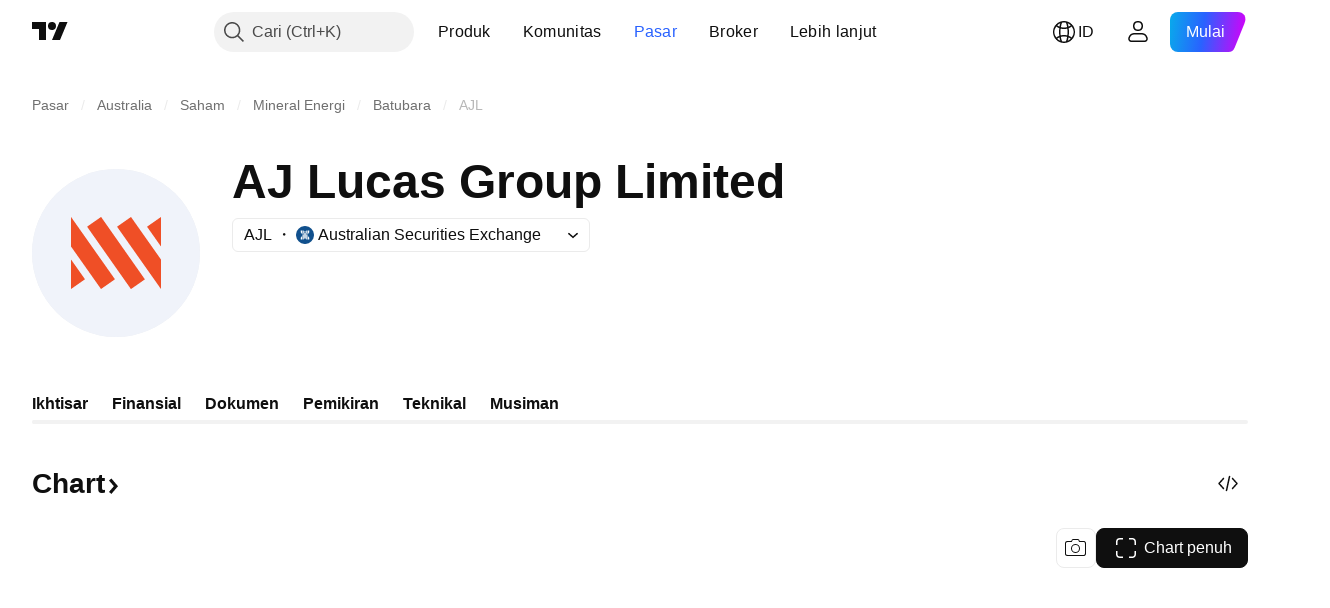

--- FILE ---
content_type: application/javascript; charset=utf-8
request_url: https://static.tradingview.com/static/bundles/id_ID.74401.efc5c79a46b8363e72af.js
body_size: 12947
content:
(self.webpackChunktradingview=self.webpackChunktradingview||[]).push([[74401,63173,87178,37117,8800,83477],{25450:e=>{e.exports={en:["Gamma"]}},148332:e=>{e.exports={en:["Delta"]}},21456:e=>{e.exports={en:["Rho"]}},37354:e=>{e.exports={en:["Theta"]}},260812:e=>{e.exports={en:["Vega"]}},797547:e=>{e.exports=["Ekuitas"]},136330:e=>{e.exports=["Tema"]},183699:e=>{e.exports=["Selanjutnya"]},586987:e=>{e.exports=["Bulan"]},549127:e=>{e.exports=["Tanggal pengumuman"]},380003:e=>{e.exports=["Jumlah transaksi"]},775195:e=>{e.exports=["Tanggal penawaran"]},26509:e=>{e.exports=["Harga penawaran"]},529923:e=>{e.exports=["Saham yang ditawarkan"]},490640:e=>{e.exports=["Rentang harga"]},280903:e=>{e.exports=["Pembelian"]},147094:e=>{e.exports=["Netral"]},71780:e=>{e.exports=["Penjualan"]},948826:e=>{e.exports=["Pembelian kuat"]},652042:e=>{e.exports=["Penjualan Kuat"]},783477:e=>{e.exports=Object.create(null),e.exports.Technicals_study=["Teknikal"],e.exports["*All Candlestick Patterns*_study"]=["*Seluruh Motif Candlestick*"],e.exports["24-hour Volume_study"]=["Volume 24 Jam"],e.exports["52 Week High/Low_study"]=["High/Low 52 Minggu"],e.exports.ASI_study={en:["ASI"]},e.exports["Abandoned Baby - Bearish_study"]={en:["Abandoned Baby - Bearish"]},e.exports["Abandoned Baby - Bullish_study"]={en:["Abandoned Baby - Bullish"]},e.exports["Accelerator Oscillator_study"]={en:["Accelerator Oscillator"]},e.exports["Accounts payable_study"]={en:["Accounts payable"]},e.exports["Accounts receivable - trade, net_study"]={en:["Accounts receivable - trade, net"]},e.exports["Accounts receivables, gross_study"]=["Piutang, bruto"],e.exports.Accruals_study={en:["Accruals"]},e.exports["Accrued payroll_study"]={en:["Accrued payroll"]},e.exports["Accumulated depreciation, total_study"]={en:["Accumulated depreciation, total"]},e.exports["Accumulation/Distribution_study"]=["Akumulasi/Distribusi"],e.exports["Accumulative Swing Index_study"]=["Indeks Swing Akumulatif / Accumulative Swing Index"],e.exports["Additional paid-in capital/Capital surplus_study"]={en:["Additional paid-in capital/Capital surplus"]},e.exports["Advance Decline Line_study"]=["Garis Kemajuan Kemunduran / Advance Decline Line"],e.exports["Advance Decline Ratio_study"]=["Rasio Kemajuan Kemunduran / Advance Decline Ratio"],e.exports["Advance/Decline Ratio (Bars)_study"]=["Rasio Kemajuan/Kemunduran / Advance/Decline Ratio (Bars)"],e.exports["Advance/Decline_study"]=["Kemajuan/Kemunduran / Advance/Decline"],e.exports["After tax other income/expense_study"]={en:["After tax other income/expense"]},e.exports["All Chart Patterns_study"]=["Seluruh Motif Chart"],e.exports["Altman Z-score_study"]={en:["Altman Z-score"]},e.exports["Amortization of deferred charges_study"]=["Amortisasi biaya tertangguh"],e.exports["Amortization of intangibles_study"]=["Amortisasi barang tak berwujud"],e.exports.Amortization_study=["Amortisasi / Amortization"],e.exports["Anchored Volume Profile_study"]=["Profil Volume Terjangkar"],
e.exports["Arnaud Legoux Moving Average_study"]=["Rata-Rata Pergerakan Arnaud Legoux / Arnaud Legoux Moving Average"],e.exports.Aroon_study={en:["Aroon"]},e.exports["Asset turnover_study"]={en:["Asset turnover"]},e.exports["Auto Anchored Volume Profile_study"]=["Profil Volume Terjangkar Otomatis"],e.exports["Auto Fib Extension_study"]=["Fibonacci Ekstension Otomatis"],e.exports["Auto Fib Retracement_study"]=["Fib Retracement Otomatis"],e.exports["Auto Pitchfork_study"]=["Pitchfork Otomatis"],e.exports["Auto Trendlines_study"]=["Garis Tren Otomatis"],e.exports["Average Daily Range_study"]=["Rata-rata Rentang Harian"],e.exports["Average Day Range_study"]=["Rata-Rata Rentang Harian"],e.exports["Average Directional Index_study"]=["Indeks Arah Rata-Rata / Average Directional Index"],e.exports["Average Price_study"]=["Harga Rata-Rata"],e.exports["Average True Range_study"]=["Rata-Rata Rentang Sebenarnya / Average True Range"],e.exports["Average basic shares outstanding_study"]={en:["Average basic shares outstanding"]},e.exports["Awesome Oscillator_study"]=["Osilator Awesome / Awesome Oscillator"],e.exports.BBTrend_study={en:["BBTrend"]},e.exports["Bad debt / Doubtful accounts_study"]=["Piutang macet / Piutang ragu-ragu"],e.exports["Balance of Power_study"]=["Keseimbangan dari Kekuatan / Balance of Power"],e.exports["BarUpDn Strategy_study"]=["Strategi BarUpDn"],e.exports["Basic EPS_study"]={en:["Basic EPS"]},e.exports["Basic earnings per share (Basic EPS)_study"]=["Perolehan dasar per saham / basic Earnings per share (Basic EPS)"],e.exports["Bearish Flag Chart Pattern_study"]=["Motif Chart Bendera / Flag Bearish"],e.exports["Bearish Pennant Chart Pattern_study"]=["Motif Chart Pennant/Panji Bearish"],e.exports["Beneish M-score_study"]={en:["Beneish M-score"]},e.exports["Bollinger BandWidth_study"]={en:["Bollinger BandWidth"]},e.exports["Bollinger Bands %b_study"]=["%b Bollinger Band"],e.exports["Bollinger Bands Strategy directed_study"]=["Strategi Ikat Bollinger terarahkan"],e.exports["Bollinger Bands Strategy_study"]=["Strategi Ikat Bollinger"],e.exports["Bollinger Bands_study"]=["Ikat Bollinger / Bollinger Bands"],e.exports["Bollinger Bars_study"]=["Bollinger Bar"],e.exports["Book value per share_study"]={en:["Book value per share"]},e.exports["Bull Bear Power_study"]=["Kekuatan Bull Bear"],e.exports["Bullish Flag Chart Pattern_study"]=["Motif Chart Bendera Bullish"],e.exports["Bullish Pennant Chart Pattern_study"]=["Motif Chart Bendera / Flag Bullish"],e.exports["Buyback yield %_study"]={en:["Buyback yield %"]},e.exports["COGS to revenue ratio_study"]={en:["COGS to revenue ratio"]},e.exports.CRSI_study={en:["CRSI"]},e.exports["CapEx per share_study"]=["CapEx per saham"],e.exports["Capital and operating lease obligations_study"]={en:["Capital and operating lease obligations"]},e.exports["Capital expenditures - fixed assets_study"]={en:["Capital expenditures - fixed assets"]},e.exports["Capital expenditures - other assets_study"]={en:["Capital expenditures - other assets"]},
e.exports["Capital expenditures_study"]=["Pengeluaran modal / Capital expenditures"],e.exports["Capitalized lease obligations_study"]={en:["Capitalized lease obligations"]},e.exports["Cash & equivalents_study"]={en:["Cash & equivalents"]},e.exports["Cash and short term investments_study"]={en:["Cash and short term investments"]},e.exports["Cash conversion cycle_study"]={en:["Cash conversion cycle"]},e.exports["Cash from financing activities_study"]=["Kas dari aktivitas pembiayaan"],e.exports["Cash from investing activities_study"]=["Kas dari aktivitas investasi"],e.exports["Cash from operating activities_study"]=["Kas dari aktivitas operasional"],e.exports["Cash per share_study"]=["Kas per saham"],e.exports["Cash to debt ratio_study"]={en:["Cash to debt ratio"]},e.exports["Chaikin Money Flow_study"]=["Arus Uang Chaikin / Chaikin Money Flow"],e.exports["Chaikin Oscillator_study"]=["Osilator Chaikin"],e.exports["Chaikin Volatility_study"]=["Volatilitas Chaikin"],e.exports["Chande Kroll Stop_study"]={en:["Chande Kroll Stop"]},e.exports["Chande Momentum Oscillator_study"]=["Osilator Momentum Chande"],e.exports["Change in accounts payable_study"]={en:["Change in accounts payable"]},e.exports["Change in accounts receivable_study"]={en:["Change in accounts receivable"]},e.exports["Change in accrued expenses_study"]={en:["Change in accrued expenses"]},e.exports["Change in inventories_study"]={en:["Change in inventories"]},e.exports["Change in other assets/liabilities_study"]={en:["Change in other assets/liabilities"]},e.exports["Change in taxes payable_study"]={en:["Change in taxes payable"]},e.exports["Changes in working capital_study"]=["Perubahan pada kapital berjalan"],e.exports.ChannelBreakOutStrategy_study=["StrategiBreakOutKanal"],e.exports["Chop Zone_study"]=["Zona Chop"],e.exports["Choppiness Index_study"]=["Indeks Choppiness / Choppiness Index"],e.exports["Commodity Channel Index_study"]=["Indeks Kanal Komoditas / Commodity Channel Index"],e.exports["Common dividends paid_study"]={en:["Common dividends paid"]},e.exports["Common equity, total_study"]={en:["Common equity, total"]},e.exports["Common stock par/Carrying value_study"]={en:["Common stock par/Carrying value"]},e.exports.Compare_study=["Bandingkan"],e.exports["Conditional Expressions_study"]=["Ekspresi Bersyarat"],e.exports["Connors RSI_study"]=["RSI Connors"],e.exports.ConnorsRSI_study={en:["ConnorsRSI"]},e.exports["Consecutive Up/Down Strategy_study"]=["Strategi Naik/Turun Berurutan"],e.exports["Coppock Curve_study"]=["Kurva Coppock"],e.exports["Correlation - Log_study"]=["Korelasi - Log"],e.exports["Correlation Coefficient_study"]=["Koefisien Korelasi"],e.exports["Cost of goods sold_study"]=["Harga pokok penjualan"],e.exports["Cost of goods_study"]=["Biaya barang"],e.exports["Crypto Open Interest_study"]=["Minat Terbuka Crypto"],e.exports["Cumulative Volume Delta_study"]=["Delta Volume Kumulatif"],e.exports["Cumulative Volume Index_study"]=["Indeks Volume Kumulatif"],e.exports["Cup and Handle Chart Pattern_study"]=["Motif Chart Cup and Handle"],
e.exports["Current portion of LT debt and capital leases_study"]={en:["Current portion of LT debt and capital leases"]},e.exports["Current ratio_study"]={en:["Current ratio"]},e.exports.DMI_study={en:["DMI"]},e.exports["Dark Cloud Cover - Bearish_study"]={en:["Dark Cloud Cover - Bearish"]},e.exports["Days inventory_study"]={en:["Days inventory"]},e.exports["Days payable_study"]={en:["Days payable"]},e.exports["Days sales outstanding_study"]={en:["Days sales outstanding"]},e.exports["Debt to EBITDA ratio_study"]={en:["Debt to EBITDA ratio"]},e.exports["Debt to assets ratio_study"]={en:["Debt to assets ratio"]},e.exports["Debt to equity ratio_study"]={en:["Debt to equity ratio"]},e.exports["Debt to revenue ratio_study"]={en:["Debt to revenue ratio"]},e.exports["Deferred income, current_study"]={en:["Deferred income, current"]},e.exports["Deferred income, non-current_study"]={en:["Deferred income, non-current"]},e.exports["Deferred tax assets_study"]={en:["Deferred tax assets"]},e.exports["Deferred tax liabilities_study"]={en:["Deferred tax liabilities"]},e.exports["Deferred taxes (cash flow)_study"]={en:["Deferred taxes (cash flow)"]},e.exports["Deprecation and amortization_study"]={en:["Deprecation and amortization"]},e.exports["Depreciation & amortization (cash flow)_study"]={en:["Depreciation & amortization (cash flow)"]},e.exports["Depreciation/depletion_study"]={en:["Depreciation/depletion"]},e.exports.Depreciation_study=["Depresiasi"],e.exports["Detrended Price Oscillator_study"]=["Osilator Harga Detrended / Detrended Price Oscillator"],e.exports["Diluted EPS_study"]=["EPS Terdilusi"],e.exports["Diluted earnings per share (Diluted EPS)_study"]=["Laba Dilusian per Saham (Diluted EPS)"],e.exports["Diluted net income available to common stockholders_study"]={en:["Diluted net income available to common stockholders"]},e.exports["Diluted shares outstanding_study"]={en:["Diluted shares outstanding"]},e.exports["Dilution adjustment_study"]={en:["Dilution adjustment"]},e.exports["Directional Movement Index_study"]=["Indeks Arah Pergerakan"],e.exports["Directional Movement_study"]=["Pergerakan Terarah/ Directional Movement"],e.exports["Discontinued operations_study"]={en:["Discontinued operations"]},e.exports["Divergence Indicator_study"]=["Indikator Divergen"],e.exports["Dividend payout ratio %_study"]={en:["Dividend payout ratio %"]},e.exports["Dividend yield %_study"]={en:["Dividend yield %"]},e.exports["Dividends payable_study"]={en:["Dividends payable"]},e.exports["Dividends per share - common stock primary issue_study"]={en:["Dividends per share - common stock primary issue"]},e.exports["Doji Star - Bearish_study"]={en:["Doji Star - Bearish"]},e.exports["Doji Star - Bullish_study"]={en:["Doji Star - Bullish"]},e.exports.Doji_study={en:["Doji"]},e.exports["Donchian Channels_study"]=["Kanal Donchian"],e.exports["Double Bottom Chart Pattern_study"]=["Motif Chart Double Bottom"],e.exports["Double EMA_study"]={en:["Double EMA"]},e.exports["Double Top Chart Pattern_study"]=["Motif Chart Double Top"],
e.exports["Downside Tasuki Gap - Bearish_study"]={en:["Downside Tasuki Gap - Bearish"]},e.exports["Dragonfly Doji - Bullish_study"]={en:["Dragonfly Doji - Bullish"]},e.exports["EBIT per share_study"]=["EBIT per saham"],e.exports["EBITDA margin %_study"]={en:["EBITDA margin %"]},e.exports["EBITDA per share_study"]=["EBITDA per saham"],e.exports.EBITDA_study={en:["EBITDA"]},e.exports.EBIT_study={en:["EBIT"]},e.exports["EMA Cross_study"]=["Persilangan EMA"],e.exports["EPS basic one year growth_study"]={en:["EPS basic one year growth"]},e.exports["EPS diluted one year growth_study"]={en:["EPS diluted one year growth"]},e.exports["EPS estimates_study"]={en:["EPS estimates"]},e.exports["Earnings yield_study"]=["Hasil perolehan / Earnings yield"],e.exports["Ease Of Movement_study"]={en:["Ease Of Movement"]},e.exports["Ease of Movement_study"]=["Ease Of Movement"],e.exports["Effective interest rate on debt %_study"]={en:["Effective interest rate on debt %"]},e.exports["Elder Force Index_study"]=["Indeks Kekuatan Elder / Elder Force Index"],e.exports["Elder's Force Index_study"]=["Indeks Kekuatan Elder / Elder's Force Index"],e.exports["Elders Force Index_study"]=["Indeks Kekuatan Elder"],e.exports["Elliott Wave Chart Pattern_study"]=["Motif Chart Gelombang Elliott"],e.exports["Engulfing - Bearish_study"]={en:["Engulfing - Bearish"]},e.exports["Engulfing - Bullish_study"]={en:["Engulfing - Bullish"]},e.exports["Enterprise value to EBIT ratio_study"]={en:["Enterprise value to EBIT ratio"]},e.exports["Enterprise value to EBITDA ratio_study"]={en:["Enterprise value to EBITDA ratio"]},e.exports["Enterprise value to revenue ratio_study"]={en:["Enterprise value to revenue ratio"]},e.exports["Enterprise value_study"]={en:["Enterprise value"]},e.exports.Envelope_study={en:["Envelope"]},e.exports.Envelopes_study=["Envelope"],e.exports["Equity in earnings_study"]={en:["Equity in earnings"]},e.exports["Equity to assets ratio_study"]={en:["Equity to assets ratio"]},e.exports["Evening Doji Star - Bearish_study"]={en:["Evening Doji Star - Bearish"]},e.exports["Evening Star - Bearish_study"]={en:["Evening Star - Bearish"]},e.exports["Falling Three Methods - Bearish_study"]={en:["Falling Three Methods - Bearish"]},e.exports["Falling Wedge Chart Pattern_study"]=["Motif Chart Baji / Wedge Menurun"],e.exports["Falling Window - Bearish_study"]={en:["Falling Window - Bearish"]},e.exports["Financing activities – other sources_study"]={en:["Financing activities – other sources"]},e.exports["Financing activities – other uses_study"]={en:["Financing activities – other uses"]},e.exports["Fisher Transform_study"]=["Transformasi Fisher / Fisher Transform"],e.exports["Fixed Range Volume Profile_study"]=["Profil Volume Rentang Tetap"],e.exports["Fixed Range_study"]=["Rentang Tetap"],e.exports["Float shares outstanding_study"]={en:["Float shares outstanding"]},e.exports["Free cash flow margin %_study"]={en:["Free cash flow margin %"]},e.exports["Free cash flow per share_study"]=["Arus kas bebas per saham"],
e.exports["Free cash flow_study"]=["Arus kas bebas"],e.exports["Free float_study"]={en:["Free float"]},e.exports["Fulmer H factor_study"]={en:["Fulmer H factor"]},e.exports["Funding Rate_study"]={en:["Funding Rate"]},e.exports["Funds from operations_study"]=["Dana dari operasi"],e.exports.Gaps_study=["Gap"],e.exports["Goodwill to assets ratio_study"]={en:["Goodwill to assets ratio"]},e.exports["Goodwill, net_study"]={en:["Goodwill, net"]},e.exports["Graham's number_study"]={en:["Graham's number"]},e.exports["Gravestone Doji - Bearish_study"]={en:["Gravestone Doji - Bearish"]},e.exports["Greedy Strategy_study"]=["Strategi Greedy"],e.exports["Gross margin %_study"]={en:["Gross margin %"]},e.exports["Gross profit to assets ratio_study"]={en:["Gross profit to assets ratio"]},e.exports["Gross profit_study"]=["Profit bruto / Gross profit"],e.exports["Gross property/plant/equipment_study"]={en:["Gross property/plant/equipment"]},e.exports["Guppy Multiple Moving Average_study"]=["Rata-Rata Pergerakan Berganda Guppy / Guppy Multiple Moving Average"],e.exports["Hammer - Bullish_study"]={en:["Hammer - Bullish"]},e.exports["Hanging Man - Bearish_study"]={en:["Hanging Man - Bearish"]},e.exports["Harami - Bearish_study"]={en:["Harami - Bearish"]},e.exports["Harami - Bullish_study"]={en:["Harami - Bullish"]},e.exports["Harami Cross - Bearish_study"]={en:["Harami Cross - Bearish"]},e.exports["Harami Cross - Bullish_study"]={en:["Harami Cross - Bullish"]},e.exports["Head and Shoulders Chart Pattern_study"]=["Motif Chart Head and Shoulder"],e.exports["Historical Volatility_study"]=["Volatilitas Historis"],e.exports["Hull Moving Average_study"]=["Rata-Rata Pergerakan Hull / Hull Moving Average"],e.exports["Ichimoku Cloud_study"]=["Awan Ichimoku"],e.exports.Ichimoku_study={en:["Ichimoku"]},e.exports.Impairments_study=["Penurunan"],e.exports["InSide Bar Strategy_study"]=["Strategi InSide Bar"],e.exports["Income Tax Credits_study"]=["Kredit Pajak Penghasilan"],e.exports["Income Tax, current - foreign_study"]=["Pajak penghasilan, saat ini - luar negeri"],e.exports["Income tax payable_study"]={en:["Income tax payable"]},e.exports["Income tax, current - domestic_study"]=["Pajak penghasilan, saat ini - domestik"],e.exports["Income tax, current_study"]=["Pajak penghasilan, saat ini"],e.exports["Income tax, deferred - domestic_study"]=["Pajak penghasilan, ditangguhkan - domestik"],e.exports["Income tax, deferred - foreign_study"]=["Pajak penghasilan, ditangguhkan - luar negeri"],e.exports["Income tax, deferred_study"]=["Pajak penghasilan, ditangguhkan"],e.exports["Interest capitalized_study"]={en:["Interest capitalized"]},e.exports["Interest coverage_study"]={en:["Interest coverage"]},e.exports["Interest expense on debt_study"]={en:["Interest expense on debt"]},e.exports["Interest expense, net of interest capitalized_study"]={en:["Interest expense, net of interest capitalized"]},e.exports["Inventories - finished goods_study"]={en:["Inventories - finished goods"]},e.exports["Inventories - progress payments & other_study"]={
en:["Inventories - progress payments & other"]},e.exports["Inventories - raw materials_study"]={en:["Inventories - raw materials"]},e.exports["Inventories - work in progress_study"]={en:["Inventories - work in progress"]},e.exports["Inventory to revenue ratio_study"]={en:["Inventory to revenue ratio"]},e.exports["Inventory turnover_study"]={en:["Inventory turnover"]},e.exports["Inverted Cup and Handle Chart Pattern_study"]=["Motif Chart Inverted Cup and Handle"],e.exports["Inverted Hammer - Bullish_study"]={en:["Inverted Hammer - Bullish"]},e.exports["Inverted Head and Shoulders Chart Pattern_study"]=["Motif Chart Inverted Head and Shoulder"],e.exports["Investing activities – other sources_study"]={en:["Investing activities – other sources"]},e.exports["Investing activities – other uses_study"]={en:["Investing activities – other uses"]},e.exports["Investments in unconsolidated subsidiaries_study"]={en:["Investments in unconsolidated subsidiaries"]},e.exports["Issuance of long term debt_study"]={en:["Issuance of long term debt"]},e.exports["Issuance/retirement of debt, net_study"]={en:["Issuance/retirement of debt, net"]},e.exports["Issuance/retirement of long term debt_study"]={en:["Issuance/retirement of long term debt"]},e.exports["Issuance/retirement of other debt_study"]={en:["Issuance/retirement of other debt"]},e.exports["Issuance/retirement of short term debt_study"]={en:["Issuance/retirement of short term debt"]},e.exports["Issuance/retirement of stock, net_study"]={en:["Issuance/retirement of stock, net"]},e.exports["KZ index_study"]={en:["KZ index"]},e.exports["Keltner Channel Strategy_study"]=["Strategi Kanal Keltner"],e.exports["Keltner Channels Strategy_study"]=["Strategi Kanal Keltner"],e.exports["Keltner Channels_study"]=["Kanal Keltner"],e.exports["Key stats_study"]=["Statistik kunci"],e.exports["Kicking - Bearish_study"]={en:["Kicking - Bearish"]},e.exports["Kicking - Bullish_study"]={en:["Kicking - Bullish"]},e.exports["Klinger Oscillator_study"]=["Osilator Klinger"],e.exports["Know Sure Thing_study"]={en:["Know Sure Thing"]},e.exports["Least Squares Moving Average_study"]=["Rata-Rata Pergerakan Kuadrat Terkecil / Least Squares Moving Average"],e.exports["Legal claim expense_study"]=["Biaya klaim hukum"],e.exports["Linear Regression Channel_study"]=["Kanal Regresi Linier"],e.exports["Linear Regression Curve_study"]=["Kurva Regresi Linear"],e.exports["Linear Regression Slope_study"]=["Kemiringan Regresi Linear"],e.exports["Linear Regression_study"]=["Regresi Linier"],e.exports.Liquidations_study=["Likuidasi"],e.exports["Liquidity ratios_study"]=["Rasio likuiditas"],e.exports["Long Lower Shadow - Bullish_study"]={en:["Long Lower Shadow - Bullish"]},e.exports["Long Short Accounts %_study"]=["% Long Short Akun"],e.exports["Long Upper Shadow - Bearish_study"]={en:["Long Upper Shadow - Bearish"]},e.exports["Long term debt excl. lease liabilities_study"]={en:["Long term debt excl. lease liabilities"]},e.exports["Long term debt to total assets ratio_study"]={en:["Long term debt to total assets ratio"]},
e.exports["Long term debt to total equity ratio_study"]=["Rasio utang jangka panjang terhadap total ekuitas"],e.exports["Long term debt_study"]=["Hutang jangka panjang"],e.exports["Long term investments_study"]={en:["Long term investments"]},e.exports["Long/Short Ratio Accounts_study"]=["Rasio Long/Short Akun"],e.exports["MA Cross_study"]=["Persilangan MA / MA Cross"],e.exports["MA with EMA Cross_study"]=["Persilangan MA dengan EMA"],e.exports["MA/EMA Cross_study"]=["Persilangan MA/EMA"],e.exports["MACD Strategy_study"]=["Strategi MACD"],e.exports.MACD_study={en:["MACD"]},e.exports["Majority Rule_study"]=["Aturan Mayoritas"],e.exports["Market capitalization_study"]=["Kapitalisasi pasar"],e.exports["Marubozu Black - Bearish_study"]={en:["Marubozu Black - Bearish"]},e.exports["Marubozu White - Bullish_study"]={en:["Marubozu White - Bullish"]},e.exports["Mass Index_study"]=["Indeks Massa / Mass Index"],e.exports["McGinley Dynamic_study"]=["Dinamik McGinley / McGinley Dynamic"],e.exports["Median Price_study"]=["Harga Median"],e.exports.Median_study={en:["Median"]},e.exports["Minority interest_study"]=["Suku bunga minoritas / Minority interest"],e.exports["Miscellaneous non-operating expense_study"]={en:["Miscellaneous non-operating expense"]},e.exports["Momentum Strategy_study"]=["Strategi Momentum"],e.exports.Momentum_study={en:["Momentum"]},e.exports["Money Flow Index_study"]=["Indeks Arus Uang"],e.exports["Money Flow_study"]=["Arus Uang / Money Flow"],e.exports["Moon Phases_study"]=["Fase Bulan"],e.exports["Morning Doji Star - Bullish_study"]={en:["Morning Doji Star - Bullish"]},e.exports["Morning Star - Bullish_study"]={en:["Morning Star - Bullish"]},e.exports["Moving Average Adaptive_study"]=["Rata-Rata Pergerakan Adaptif"],e.exports["Moving Average Channel_study"]=["Kanal Rata-Rata Pergerakan / Moving Average Channel"],e.exports["Moving Average Convergence Divergence_study"]=["Rata-Rata Pergerakan Konvergen Divergen / Moving Average Convergence Divergence"],e.exports["Moving Average Convergence/Divergence_study"]=["Rata-Rata Pergerakan Konvergen/Divergen / Moving Average Convergence/Divergence"],e.exports["Moving Average Double_study"]=["Rata-Rata Pergerakan Ganda"],e.exports["Moving Average Exponential_study"]=["Rata-Rata Pergerakan Eksponensial / Moving Average Exponential"],e.exports["Moving Average Hamming_study"]=["Rata-Rata Pergerakan Hamming"],e.exports["Moving Average Modified_study"]=["Rata-Rata Pergerakan Termodifikasi"],e.exports["Moving Average Multiple_study"]=["Rata-Rata Pergerakan Berganda"],e.exports["Moving Average Ribbon_study"]=["Pita Pergerakan Rata-rata"],e.exports["Moving Average Simple_study"]=["Simple Moving Average"],e.exports["Moving Average Triple_study"]=["Rata-Rata Pergerakan Tripel"],e.exports["Moving Average Weighted_study"]=["Rata-Rata Pergerakan Terbebani / Moving Average Weighted"],e.exports["Moving Average_study"]=["Rata-Rata Pergerakan / Moving Average"],e.exports["MovingAvg Cross_study"]=["Persilangan Rata-RataPerg"],
e.exports["MovingAvg2Line Cross_study"]=["Persilangan 2GarisRata-RataPerg"],e.exports["Multi-Time Period Charts_study"]=["Chart Periode Waktu Berganda"],e.exports["Net Volume_study"]=["Volume Bersih"],e.exports["Net current asset value per share_study"]={en:["Net current asset value per share"]},e.exports["Net debt_study"]=["Hutang Bersih"],e.exports["Net income (cash flow)_study"]={en:["Net income (cash flow)"]},e.exports["Net income before discontinued operations_study"]={en:["Net income before discontinued operations"]},e.exports["Net income per employee_study"]={en:["Net income per employee"]},e.exports["Net income_study"]=["Pendapatan netto"],e.exports["Net intangible assets_study"]={en:["Net intangible assets"]},e.exports["Net margin %_study"]={en:["Net margin %"]},e.exports["Net property/plant/equipment_study"]={en:["Net property/plant/equipment"]},e.exports["Non-cash items_study"]={en:["Non-cash items"]},e.exports["Non-controlling/minority interest_study"]={en:["Non-controlling/minority interest"]},e.exports["Non-operating income, excl. interest expenses_study"]={en:["Non-operating income, excl. interest expenses"]},e.exports["Non-operating income, total_study"]={en:["Non-operating income, total"]},e.exports["Non-operating interest income_study"]={en:["Non-operating interest income"]},e.exports["Note receivable - long term_study"]={en:["Note receivable - long term"]},e.exports["Notes payable_study"]={en:["Notes payable"]},e.exports["Number of employees_study"]={en:["Number of employees"]},e.exports["Number of shareholders_study"]=["Jumlah pemegang saham"],e.exports["On Balance Volume_study"]=["Volume Keseimbangan / On Balance Volume"],e.exports["On Neck - Bearish_study"]={en:["On Neck - Bearish"]},e.exports["Open Interest_study"]=["Minat Terbuka/Open Interest"],e.exports["Operating cash flow per share_study"]=["Arus kas operasional per saham"],e.exports["Operating earnings yield %_study"]={en:["Operating earnings yield %"]},e.exports["Operating expenses (excl. COGS)_study"]={en:["Operating expenses (excl. COGS)"]},e.exports["Operating income_study"]=["Pemasukan operasional"],e.exports["Operating lease liabilities_study"]={en:["Operating lease liabilities"]},e.exports["Operating margin %_study"]={en:["Operating margin %"]},e.exports["Other COGS_study"]={en:["Other COGS"]},e.exports["Other common equity_study"]={en:["Other common equity"]},e.exports["Other cost of goods sold_study"]=["Harga pokok penjualan lainnya"],e.exports["Other current assets, total_study"]={en:["Other current assets, total"]},e.exports["Other current liabilities_study"]={en:["Other current liabilities"]},e.exports["Other exceptional charges_study"]=["Biaya eksepsional lainnya"],e.exports["Other financing cash flow items, total_study"]=["Barang arus kas pembiayaan lainnya, total"],e.exports["Other intangibles, net_study"]={en:["Other intangibles, net"]},e.exports["Other investing cash flow items, total_study"]=["Barang arus kas investai lainnya, total"],e.exports["Other investments_study"]={en:["Other investments"]},
e.exports["Other liabilities, total_study"]={en:["Other liabilities, total"]},e.exports["Other long term assets, total_study"]={en:["Other long term assets, total"]},e.exports["Other non-current liabilities, total_study"]=["Kewajiban tidak lancar lainnya, total"],e.exports["Other operating expenses, total_study"]={en:["Other operating expenses, total"]},e.exports["Other receivables_study"]={en:["Other receivables"]},e.exports["Other short term debt_study"]={en:["Other short term debt"]},e.exports["OutSide Bar Strategy_study"]=["Strategi OutSide Bar"],e.exports.Overlay_study={en:["Overlay"]},e.exports["PEG ratio_study"]={en:["PEG ratio"]},e.exports["Paid in capital_study"]={en:["Paid in capital"]},e.exports["Parabolic SAR Strategy_study"]=["Strategi SAR Parabolis"],e.exports["Parabolic SAR_study"]=["SAR Parabolis"],e.exports["Per share metrics_study"]=["Metrik per saham"],e.exports.Performance_study=["Performa"],e.exports["Periodic Volume Profile_study"]=["Profil Volume Periodik"],e.exports["Piercing - Bullish_study"]={en:["Piercing - Bullish"]},e.exports["Piotroski F-score_study"]={en:["Piotroski F-score"]},e.exports["Pivot Extension Strategy_study"]=["Strategi Ekstensi Pivot"],e.exports["Pivot Points High Low_study"]=["Poin Pivot High Low"],e.exports["Pivot Points Standard_study"]=["Poin Pivot Standar"],e.exports["Pivot Reversal Strategy_study"]=["Strategi Pembalikan Pivot"],e.exports["Preferred dividends paid_study"]={en:["Preferred dividends paid"]},e.exports["Preferred dividends_study"]={en:["Preferred dividends"]},e.exports["Preferred stock, carrying value_study"]={en:["Preferred stock, carrying value"]},e.exports["Prepaid expenses_study"]={en:["Prepaid expenses"]},e.exports["Pretax equity in earnings_study"]={en:["Pretax equity in earnings"]},e.exports["Pretax income_study"]={en:["Pretax income"]},e.exports["Price Channel Strategy_study"]=["Strategi Kanal Harga"],e.exports["Price Channel_study"]=["Kanal Harga"],e.exports["Price Oscillator_study"]=["Osilator Harga"],e.exports["Price Target_study"]=["Target Harga"],e.exports["Price Volume Trend_study"]=["Tren Volume Harga / Price Volume Trend"],e.exports["Price earnings ratio forward_study"]={en:["Price earnings ratio forward"]},e.exports["Price sales ratio forward_study"]={en:["Price sales ratio forward"]},e.exports["Price to book ratio_study"]={en:["Price to book ratio"]},e.exports["Price to cash flow ratio_study"]={en:["Price to cash flow ratio"]},e.exports["Price to earnings ratio_study"]={en:["Price to earnings ratio"]},e.exports["Price to free cash flow ratio_study"]={en:["Price to free cash flow ratio"]},e.exports["Price to sales ratio_study"]={en:["Price to sales ratio"]},e.exports["Price to tangible book ratio_study"]={en:["Price to tangible book ratio"]},e.exports["Profitability ratios_study"]=["Rasio profitabilitas"],e.exports["Provision for risks & charge_study"]={en:["Provision for risks & charge"]},e.exports["Purchase of investments_study"]={en:["Purchase of investments"]},e.exports["Purchase/acquisition of business_study"]={
en:["Purchase/acquisition of business"]},e.exports["Purchase/sale of business, net_study"]=["Pembelian/penjualan dari bisnis, netto"],e.exports["Purchase/sale of investments, net_study"]=["Pembelian/Penjualan dari investasi, netto"],e.exports["Quality ratio_study"]={en:["Quality ratio"]},e.exports["Quick ratio_study"]={en:["Quick ratio"]},e.exports["RCI Ribbon_study"]={en:["RCI Ribbon"]},e.exports["RSI Divergence Indicator_study"]=["Indikator Divergence RSI"],e.exports["RSI Strategy_study"]=["Strategi RSI"],e.exports["Rank Correlation Index_study"]=["Indeks Korelasi Peringkat"],e.exports["Rate Of Change_study"]=["Kecepatan Perubahan"],e.exports["Rectangle Chart Pattern_study"]=["Motif Chart Persegi"],e.exports["Reduction of long term debt_study"]={en:["Reduction of long term debt"]},e.exports["Relative Strength Index_study"]=["Indeks Kekuatan Relatif / Relative Strength Index"],e.exports["Relative Vigor Index_study"]=["Indeks Vigor Relatif / Relative Vigor Index"],e.exports["Relative Volatility Index_study"]=["Indeks Volatilitas Relatif / Relative Volatility Index"],e.exports["Relative Volume at Time_study"]=["Volume Relatif pada Waktu"],e.exports["Repurchase of common & preferred stock_study"]={en:["Repurchase of common & preferred stock"]},e.exports["Research & development to revenue ratio_study"]={en:["Research & development to revenue ratio"]},e.exports["Research & development_study"]=["Riset & pengembangan"],e.exports["Restructuring charge_study"]=["Biaya restrukturisasi"],e.exports["Retained earnings_study"]={en:["Retained earnings"]},e.exports["Return on assets %_study"]={en:["Return on assets %"]},e.exports["Return on equity %_study"]={en:["Return on equity %"]},e.exports["Return on equity adjusted to book value %_study"]={en:["Return on equity adjusted to book value %"]},e.exports["Return on invested capital %_study"]={en:["Return on invested capital %"]},e.exports["Return on tangible assets %_study"]={en:["Return on tangible assets %"]},e.exports["Return on tangible equity %_study"]={en:["Return on tangible equity %"]},e.exports["Revenue estimates_study"]={en:["Revenue estimates"]},e.exports["Revenue one year growth_study"]={en:["Revenue one year growth"]},e.exports["Revenue per employee_study"]={en:["Revenue per employee"]},e.exports["Revenue per share_study"]=["Pendapatan per saham"],e.exports["Rising Three Methods - Bullish_study"]={en:["Rising Three Methods - Bullish"]},e.exports["Rising Wedge Chart Pattern_study"]=["Motif Chart Baji / Wedge Menaik"],e.exports["Rising Window - Bullish_study"]={en:["Rising Window - Bullish"]},e.exports["Rob Booker - ADX Breakout_study"]=["Rob Booker - Breakout ADX"],e.exports["Rob Booker - Intraday Pivot Points_study"]=["Rob Booker - Poin Pivot Intrahari"],e.exports["Rob Booker - Knoxville Divergence_study"]=["Rob Booker - Divergen Knoxville"],e.exports["Rob Booker - Missed Pivot Points_study"]=["Rob Booker - Poin Pivot Terlewati"],e.exports["Rob Booker - Reversal_study"]={en:["Rob Booker - Reversal"]},
e.exports["Rob Booker - Ziv Ghost Pivots_study"]=["Rob Booker - Pivot Bayangan / Ziv Ghost Pivots"],e.exports["SMI Ergodic Indicator/Oscillator_study"]=["Indikator/Osilator SMI Ergodic"],e.exports["SMI Ergodic Indicator_study"]=["Indikator SMI Ergodic"],e.exports["SMI Ergodic Oscillator_study"]=["Osilator SMI Ergodic"],e.exports["Sale of common & preferred stock_study"]={en:["Sale of common & preferred stock"]},e.exports["Sale of fixed assets & businesses_study"]={en:["Sale of fixed assets & businesses"]},e.exports["Sale/maturity of investments_study"]={en:["Sale/maturity of investments"]},e.exports.Seasonality_study=["Musiman"],e.exports["Selling/general/admin expenses, other_study"]=["Pengeluaran penjualan/umum/admin, lainnya"],e.exports["Selling/general/admin expenses, total_study"]=["Pengeluaran penjualan/umum/admin, total"],e.exports["Session Time Price Opportunity_study"]=["Peluang Harga Waktu Sesi"],e.exports["Session Volume HD_study"]=["Volume Sesi HD"],e.exports["Session Volume Profile HD_study"]=["Profil Volume Sesi HD"],e.exports["Session Volume Profile_study"]=["Profil Volume Sesi"],e.exports["Session Volume_study"]=["Volume Sesi"],e.exports["Shareholders' equity_study"]={en:["Shareholders' equity"]},e.exports["Shares buyback ratio %_study"]={en:["Shares buyback ratio %"]},e.exports["Shooting Star - Bearish_study"]={en:["Shooting Star - Bearish"]},e.exports["Short term debt excl. current portion of LT debt_study"]={en:["Short term debt excl. current portion of LT debt"]},e.exports["Short term debt_study"]={en:["Short term debt"]},e.exports["Short term investments_study"]={en:["Short term investments"]},e.exports["Sloan ratio %_study"]={en:["Sloan ratio %"]},e.exports["Smoothed Moving Average_study"]=["Rata-Rata Pergerakan Terhaluskan / Smoothed Moving Average"],e.exports["Solvency ratios_study"]=["Rasio solvabilitas"],e.exports["Spinning Top Black_study"]=["Spinning Top Hitam"],e.exports["Spinning Top White_study"]=["Spinning Top Putih"],e.exports["Springate score_study"]={en:["Springate score"]},e.exports["Standard Deviation_study"]=["Standar Deviasi"],e.exports["Standard Error Bands_study"]=["Ikat Standar Error"],e.exports["Standard Error_study"]=["Standar Error"],e.exports.Stoch_study={en:["Stoch"]},e.exports["Stochastic Momentum Index_study"]=["Indeks Momentum Stochastic"],e.exports["Stochastic RSI_study"]={en:["Stochastic RSI"]},e.exports["Stochastic Slow Strategy_study"]=["Strategi Stochastic Lambat"],e.exports.Stochastic_study={en:["Stochastic"]},e.exports.SuperTrend_study={en:["SuperTrend"]},e.exports["Supertrend Strategy_study"]=["Strategi Supertrend"],e.exports.Supertrend_study={en:["Supertrend"]},e.exports["Sustainable growth rate_study"]={en:["Sustainable growth rate"]},e.exports.TRIX_study={en:["TRIX"]},e.exports["Tangible book value per share_study"]={en:["Tangible book value per share"]},e.exports["Tangible common equity ratio_study"]={en:["Tangible common equity ratio"]},e.exports.Taxes_study={en:["Taxes"]},e.exports["Technical Ratings Strategy_study"]=["Strategi Peringkat Teknikal"],
e.exports["Technical Ratings_study"]=["Peringkat Teknikal"],e.exports["Three Black Crows - Bearish_study"]={en:["Three Black Crows - Bearish"]},e.exports["Three White Soldiers - Bullish_study"]={en:["Three White Soldiers - Bullish"]},e.exports["Time Price Opportunity_study"]=["Peluang Harga Waktu"],e.exports["Time Weighted Average Price_study"]=["Harga Rata-rata Terbebani Waktu"],e.exports["Tobin's Q (approximate)_study"]={en:["Tobin's Q (approximate)"]},e.exports["Total assets_study"]=["Total aset"],e.exports["Total cash dividends paid_study"]=["Total dividen tunai dibayarkan / Total cash dividends paid"],e.exports["Total common shares outstanding_study"]=["Total saham umum beredar / Total common shares outstanding"],e.exports["Total current assets_study"]=["Total aset saat ini"],e.exports["Total current liabilities_study"]=["Total liabilitas saat ini"],e.exports["Total debt per share_study"]=["Total utang per saham"],e.exports["Total debt_study"]=["Total hutang"],e.exports["Total equity_study"]=["Total ekuitas"],e.exports["Total inventory_study"]={en:["Total inventory"]},e.exports["Total liabilities & shareholders' equities_study"]={en:["Total liabilities & shareholders' equities"]},e.exports["Total liabilities_study"]=["Total liabilitas"],e.exports["Total non-current assets_study"]=["Total aset tidak lancar"],e.exports["Total non-current liabilities_study"]=["Total liabilitas tidak lancar"],e.exports["Total operating expenses_study"]=["Total pengeluaran operasi"],e.exports["Total receivables, net_study"]={en:["Total receivables, net"]},e.exports["Total revenue_study"]=["Total pendapatan"],e.exports["Trading Sessions_study"]=["Sesi trading"],e.exports["Treasury stock - common_study"]={en:["Treasury stock - common"]},e.exports["Trend Strength Index_study"]=["Indeks Kekuatan Tren"],e.exports["Tri-Star - Bearish_study"]={en:["Tri-Star - Bearish"]},e.exports["Tri-Star - Bullish_study"]={en:["Tri-Star - Bullish"]},e.exports["Triangle Chart Pattern_study"]=["Motif Chart Segitiga"],e.exports["Triple Bottom Chart Pattern_study"]=["Motif Chart Triple Bottom"],e.exports["Triple EMA_study"]={en:["Triple EMA"]},e.exports["Triple Top Chart Pattern_study"]=["Motif Chart Triple Top"],e.exports["True Strength Index_study"]=["Indeks Kekuatan Sebenarnya / True Strength Index"],e.exports["True Strength Indicator_study"]=["Indikator Kekuatan Sebenarnya / True Strength Indicator"],e.exports["Tweezer Bottom - Bullish_study"]={en:["Tweezer Bottom - Bullish"]},e.exports["Tweezer Top - Bearish_study"]={en:["Tweezer Top - Bearish"]},e.exports["Typical Price_study"]=["Harga Tipikal"],e.exports["Ultimate Oscillator_study"]=["Osilator Ultimate"],e.exports["Unrealized gain/loss_study"]=["Keuntungan/kerugian yang belum terealisasi"],e.exports["Unusual income/expense_study"]=["Unusual income/expense / Pemasukan/pengeluaran tidak biasa"],e.exports["Up/Down Volume_study"]=["Volume Naik/Turun"],e.exports["Upside Tasuki Gap - Bullish_study"]={en:["Upside Tasuki Gap - Bullish"]},e.exports["VWAP Auto Anchored_study"]=["VWAP Terjangkar Otomatis"],
e.exports.VWAP_study={en:["VWAP"]},e.exports.VWMA_study={en:["VWMA"]},e.exports["Valuation ratios_study"]=["Rasio valuasi"],e.exports["Visible Average Price_study"]=["Rata-rata Harga Terlihat"],e.exports["Visible Range Volume Profile_study"]=["Profil Volume Rentang Terlihat"],e.exports["Visible Range_study"]=["Rentang Terlihat"],e.exports.Vol_study={en:["Vol"]},e.exports["Volatility Close-to-Close_study"]=["Volatilitas Penutupan-ke-Penutupan"],e.exports["Volatility Index_study"]=["Indeks Volatilitas"],e.exports["Volatility O-H-L-C_study"]=["Volatilitas O-H-L-C"],e.exports["Volatility Stop_study"]=["Stop Volatilitas"],e.exports["Volatility Zero Trend Close-to-Close_study"]=["Volatilitas Zero Trend Penutupan-ke-Penutupan"],e.exports["Volty Expan Close Strategy_study"]=["Strategi Volty Expan Close"],e.exports["Volume Delta_study"]=["Delta Volume"],e.exports["Volume Oscillator_study"]=["Osilator Volume"],e.exports["Volume Weighted Average Price_study"]=["Harga Rata-Rata Terbebani Volume"],e.exports["Volume Weighted Moving Average_study"]=["Rata-Rata Pergerakan Terbebani Volume"],e.exports.Volume_study={en:["Volume"]},e.exports["Vortex Indicator_study"]=["Indikator Vortex"],e.exports["Williams %R_study"]=["%R Williams / Williams %R"],e.exports["Williams Alligator_study"]=["Aligator Williams / Williams Alligator"],e.exports["Williams Fractal_study"]=["Fraktal Williams / Williams Fractal"],e.exports["Williams Fractals_study"]=["Fraktal Williams"],e.exports["Williams Percent Range_study"]=["Rentang Persentase Williams / Williams Percent Range"],e.exports["Woodies CCI_study"]=["CCI Woodies"],e.exports["Working capital per share_study"]=["Modal kerja per saham"],e.exports["Zig Zag_study"]={en:["Zig Zag"]},e.exports["Zmijewski score_study"]=["Zmijewski score / Skor Zmijewski"]},280602:e=>{e.exports=["Kapas"]},332961:e=>{e.exports=["Kupon"]},926156:e=>{e.exports=["Frekuensi kupon"]},48901:e=>{e.exports=["Kakao"]},427190:e=>{e.exports=["Kopi"]},866649:e=>{e.exports=["Komoditas"]},162660:e=>{e.exports=["Layanan Komersil"]},210311:e=>{e.exports=["Layanan komunikasi"]},210593:e=>{e.exports=["Komunikasi"]},76577:e=>{e.exports=["Konsumen Tahan Lama"]},545853:e=>{e.exports=["Konsumen Tidak Tahan Lama"]},752020:e=>{e.exports=["Layanan Konsumen"]},289257:e=>{e.exports=["Kebijaksanaan konsumen"]},103415:e=>{e.exports=["Bahan pokok konsumen"]},458644:e=>{e.exports=["Kontrak"]},372701:e=>{e.exports=["Sorotan kontrak"]},461256:e=>{e.exports=["Ukuran kontrak"]},261810:e=>{e.exports=["Opsi konversi"]},533830:e=>{e.exports=["Tembaga"]},402723:e=>{e.exports=["Salin {title}"]},646246:e=>{e.exports=["Jagung"]},515254:e=>{e.exports=["Korporasi"]},654420:e=>{e.exports=["Dollar Kanada"]},861512:e=>{e.exports=["Carbon credit"]},587145:e=>{e.exports=["Kas"]},94820:e=>{e.exports=["Arus kas"]},288706:e=>{e.exports=["Suplai sirkulasi"]},208800:e=>{e.exports=["Klik disini untuk mempelajari lebih lanjut"]},11080:e=>{e.exports=["Minyak mentah"]},936579:e=>{e.exports=["Credit default swap"]},381849:e=>{e.exports=["Mata Uang"]},535770:e=>{
e.exports=["Saat Ini"]},828072:e=>{e.exports=["Amerika"]},984847:e=>{e.exports=["Tahunan"]},254786:e=>{e.exports=["Aktual"]},14834:e=>{e.exports=["Setelah pasar tutup"]},531758:e=>{e.exports=["Agensi"]},493795:e=>{e.exports=["Alternatif"]},89864:e=>{e.exports={en:["Aluminium"]}},584266:e=>{e.exports=["Kelas Aset"]},986507:e=>{e.exports=["Alokasi aset"]},808953:e=>{e.exports=["Dollar Australia"]},22261:e=>{e.exports=["Obligasi, Kas & Lainnya"]},903010:e=>{e.exports=["Neraca keuangan"]},500002:e=>{e.exports=["Bank"]},519391:e=>{e.exports=["EPS Dasar  (TTM)"]},264530:e=>{e.exports={en:["Beta (1Y)"]}},552274:e=>{e.exports=["Sebelum pasar buka"]},519840:e=>{e.exports=["Bioteknologi"]},766605:e=>{e.exports=["Kredit luas"]},83263:e=>{e.exports=["Pasar yang luas"]},680362:e=>{e.exports=["Pasar luas dari pertanian"]},660345:e=>{e.exports=["pembeli"]},973814:e=>{e.exports=["Membeli"]},929143:e=>{e.exports=["Volume beli"]},219289:e=>{e.exports=["Pemerintah"]},669536:e=>{e.exports=["Emas"]},644071:e=>{e.exports=["Minyak gas"]},180212:e=>{e.exports=["Bensin"]},656334:e=>{e.exports=["Makro global"]},4764:e=>{e.exports=["Biji-bijian"]},722677:e=>{e.exports=["Tanggal"]},376700:e=>{e.exports=["Berkembang"]},505839:e=>{e.exports=["Imbal hasil dividen (terindikasi)"]},137260:e=>{e.exports=["Dividen"]},462828:e=>{e.exports=["Diskon/Premium terhadap NAV"]},631973:e=>{e.exports=["Layanan Distribusi"]},122504:e=>{e.exports=["Tipe durasi"]},151105:e=>{e.exports=["Karyawan (FY)"]},538580:e=>{e.exports=["Energi"]},510492:e=>{e.exports=["Mineral Energi"]},541670:e=>{e.exports=["Energi, Listrik"]},844543:e=>{e.exports=["Perolehan"]},196122:e=>{e.exports=["Laporan perolehan live"]},125491:e=>{e.exports=["Utilitas Elektronik"]},108066:e=>{e.exports=["Komponen & Perlengkapan Elektrikal"]},868486:e=>{e.exports=["Teknologi Elektronik"]},980767:e=>{e.exports=["Estimasi"]},773067:e=>{e.exports=["Eropa"]},984306:e=>{e.exports=["Perpanjangan pasar"]},927265:e=>{e.exports=["Rasio biaya"]},988191:e=>{e.exports=["Tanggal kedaluwarsa"]},972099:e=>{e.exports=["Jenis eksposur"]},852789:e=>{e.exports=["Penjelajah"]},838136:e=>{e.exports=["Fokus"]},72137:e=>{e.exports=["Alas Kaki"]},920138:e=>{e.exports=["Prakiraan"]},86362:e=>{e.exports=["Nilai nominal"]},531616:e=>{e.exports=["Pendapatan tetap"]},354140:e=>{e.exports=["Finansial"]},636787:e=>{e.exports=["Pembiayaan"]},856135:e=>{e.exports=["Finansial"]},138434:e=>{e.exports=["Sejak {date}"]},303598:e=>{e.exports=["Bulan di depan"]},515933:e=>{e.exports=["Valuasi terdilusi sepenuhnya"]},970467:e=>{e.exports=["Cap Pasar Terdilusi Sepenuhnya"]},287332:e=>{e.exports={en:["Fundamental"]}},390616:e=>{e.exports=["Statistik kunci"]},492995:e=>{e.exports=["Istilah-istilah penting"]},426931:e=>{e.exports=["Beranda"]},199493:e=>{e.exports=["Layanan Kesehatan"]},15483:e=>{e.exports=["Teknologi Kesehatan"]},298699:e=>{e.exports=["Perawatan kesehatan"]},76935:e=>{e.exports=["Minyak pemanas"]},8242:e=>{e.exports=["Imbal balik tinggi"]},130291:e=>{e.exports=["Imbal hasil dividen tinggi"]},580858:e=>{e.exports=["Tertinggi"]},
541536:e=>{e.exports=["Volatilitas tersirat"]},620296:e=>{e.exports=["Berinvestasi"]},781587:e=>{e.exports=["Tingkat investasi"]},173074:e=>{e.exports=["Tanggal permulaan"]},655923:e=>{e.exports=["Laporan Pemasukan"]},456406:e=>{e.exports=["Indeks dilacak"]},586395:e=>{e.exports=["Rupee India"]},820900:e=>{e.exports=["Konglomerat Industri"]},62953:e=>{e.exports=["REIT Industri"]},231542:e=>{e.exports=["Layanan Industri"]},478038:e=>{e.exports=["Industri"]},407727:e=>{e.exports=["Industri"]},59270:e=>{e.exports=["Teknologi informasi"]},986525:e=>{e.exports=["Alokasi penerbitan"]},242691:e=>{e.exports=["Tanggal terbit"]},653460:e=>{e.exports=["Penerbit"]},823786:e=>{e.exports=["Yen Jepang"]},530705:e=>{e.exports=["Periode observasi"]},902466:e=>{e.exports=["Oseania"]},546631:e=>{e.exports=["Gaya option"]},905634:e=>{e.exports=["Minat terbuka"]},471571:e=>{e.exports=["Beroperasi"]},508280:e=>{e.exports=["Pandangan"]},319797:e=>{e.exports=["Jumlah yang tertagih"]},15797:e=>{e.exports=["Ikhtisar"]},764368:e=>{e.exports=["Formulir kepemilikan"]},574045:e=>{e.exports=["Ukuran lot"]},665092:e=>{e.exports=["Terendah"]},409608:e=>{e.exports=["Jangka panjang"]},923344:e=>{e.exports=["Buy/Sell"]},388422:e=>{e.exports=["Buy AUD, sell EUR"]},603361:e=>{e.exports=["Buy AUD, sell GBP"]},907967:e=>{e.exports=["Buy AUD, sell USD"]},739430:e=>{e.exports=["Buy BRL, sell USD"]},878162:e=>{e.exports=["Buy Binance, sell USD"]},970676:e=>{e.exports=["Buy Bitcoin, sell CAD"]},798284:e=>{e.exports=["Buy Bitcoin, sell CHF"]},864628:e=>{e.exports=["Buy Bitcoin, sell EUR"]},677574:e=>{e.exports=["Buy Bitcoin, sell SEK"]},393670:e=>{e.exports=["Buy Bitcoin, sell USD"]},516722:e=>{e.exports=["Buy CAD, sell Bitcoin"]},400566:e=>{e.exports=["Buy CAD, sell EUR"]},446547:e=>{e.exports=["Buy CAD, sell GBP"]},788069:e=>{e.exports=["Buy CAD, sell USD"]},58929:e=>{e.exports=["Buy CHF, sell EUR"]},161279:e=>{e.exports=["Buy CHF, sell GBP"]},742992:e=>{e.exports=["Buy CHF, sell USD"]},774413:e=>{e.exports=["Buy CNY, sell USD"]},685089:e=>{e.exports=["Buy Cardano, sell USD"]},480821:e=>{e.exports=["Buy EUR, sell NOK"]},41825:e=>{e.exports=["Buy EUR, sell NZD"]},250381:e=>{e.exports=["Buy EUR, sell AUD"]},789814:e=>{e.exports=["Buy EUR, sell CAD"]},787796:e=>{e.exports=["Buy EUR, sell CHF"]},38403:e=>{e.exports=["Buy EUR, sell kelompok G10"]},501631:e=>{e.exports=["Buy EUR, sell GBP"]},614479:e=>{e.exports=["Buy EUR, sell JPY"]},257670:e=>{e.exports=["Buy EUR, sell SEK"]},321045:e=>{e.exports=["Buy EUR, sell USD"]},228921:e=>{e.exports=["Buy Ether, sell CAD"]},38482:e=>{e.exports=["Buy Ether, sell SEK"]},335153:e=>{e.exports=["Buy Ether, sell USD"]},255524:e=>{e.exports=["Buy kelompok G10, sell EUR"]},148218:e=>{e.exports=["Buy kelompok G10, sell GBP"]},214632:e=>{e.exports=["Buy kelompok G10, sell USD"]},904844:e=>{e.exports=["Buy GBP, sell NOK"]},419108:e=>{e.exports=["Buy GBP, sell NZD"]},643487:e=>{e.exports=["Buy GBP, sell AUD"]},611586:e=>{e.exports=["Buy GBP, sell CAD"]},475093:e=>{e.exports=["Buy GBP, sell CHF"]},932163:e=>{
e.exports=["Buy GBP, sell EUR"]},262342:e=>{e.exports=["Buy GBP, sell kelompok G10"]},169728:e=>{e.exports=["Buy GBP, sell JPY"]},35640:e=>{e.exports=["Buy GBP, sell SEK"]},916825:e=>{e.exports=["Buy GBP, sell USD"]},459752:e=>{e.exports=["Buy INR, sell USD"]},5610:e=>{e.exports=["Buy JPY, sell EUR"]},986330:e=>{e.exports=["Buy JPY, sell GBP"]},580003:e=>{e.exports=["Buy JPY, sell USD"]},188507:e=>{e.exports=["Buy NOK, sell EUR"]},339782:e=>{e.exports=["Buy NOK, sell GBP"]},842629:e=>{e.exports=["Buy NOK, sell USD"]},860762:e=>{e.exports=["Buy NZD, sell EUR"]},1091:e=>{e.exports=["Buy NZD, sell GBP"]},458132:e=>{e.exports=["Buy NZD, sell USD"]},192348:e=>{e.exports=["Buy Polkadot, sell USD"]},150927:e=>{e.exports=["Buy Ripple, sell USD"]},102271:e=>{e.exports=["Buy SGD, sell USD"]},964101:e=>{e.exports=["Buy SEK, sell EUR"]},971211:e=>{e.exports=["Buy SEK, sell GBP"]},262225:e=>{e.exports=["Buy SEK, sell USD"]},894900:e=>{e.exports=["Buy Solana, sell USD"]},16946:e=>{e.exports=["Buy Stellar, sell USD"]},581169:e=>{e.exports=["Buy Tezos, sell USD"]},912021:e=>{e.exports=["Buy USD, sell NOK"]},185069:e=>{e.exports=["Buy USD, sell NZD"]},302757:e=>{e.exports=["Buy USD, sell AUD"]},511237:e=>{e.exports=["Buy USD, sell Bitcoin"]},696630:e=>{e.exports=["Buy USD, sell CAD"]},47688:e=>{e.exports=["Buy USD, sell CHF"]},54142:e=>{e.exports=["Buy USD, sell CNY"]},865620:e=>{e.exports=["Buy USD, sell EUR"]},690939:e=>{e.exports=["Buy USD, sell kelompok G10"]},809968:e=>{e.exports=["Buy USD, sell GBP"]},282878:e=>{e.exports=["Buy USD, sell INR"]},443021:e=>{e.exports=["Buy USD, sell JPY"]},239474:e=>{e.exports=["Buy USD, sell KRW"]},195823:e=>{e.exports=["Buy USD, sell SEK"]},182832:e=>{e.exports=["Buy USD, sell TRY"]},957652:e=>{e.exports=["Buy USD, sell komoditas nasional"]},240525:e=>{e.exports=["Buy USD, sell kelompok global"]},163431:e=>{e.exports=["Buy komoditas nasional, sell USD"]},207188:e=>{e.exports=["Buy kelompok mata uang crypto, sell CAD"]},758107:e=>{e.exports=["Buy kelompok mata uang crypto, sell CHF"]},713065:e=>{e.exports=["Buy kelompok mata uang crypto, sell USD"]},228146:e=>{e.exports=["Buy kelompok pasar berkembang, sell USD"]},143427:e=>{e.exports=["Buy kelompok global, sell CAD"]},947119:e=>{e.exports=["Buy kelompok global, sell USD"]},72975:e=>{e.exports=["Amerika Latin"]},654948:e=>{e.exports=["Kapitalisasi besar"]},809589:e=>{e.exports=["Rilis terakhir"]},84312:e=>{e.exports=["Timbal"]},780460:e=>{e.exports={en:["Lean hogs"]}},338059:e=>{e.exports=["Ternak hidup"]},211071:e=>{e.exports=["Ternak"]},380297:e=>{e.exports=["Liabilitas terhadap aset"]},185952:e=>{e.exports=["Likuiditas"]},437117:e=>{e.exports=["Lebih lanjut"]},653282:e=>{e.exports=["REIT Hipotek"]},894236:e=>{e.exports=["Material"]},690086:e=>{e.exports=["Tanggal Jatuh Tempo"]},834161:e=>{e.exports=["Tipe jatuh tempo"]},352113:e=>{e.exports=["Kapitalisasi pasar"]},887894:e=>{e.exports=["Kapitalisasi mikro"]},578066:e=>{e.exports=["Kapitalisasi menengah"]},419877:e=>{e.exports=["Jumlah denominasi minimum"]},76201:e=>{e.exports=["Lain-lain"]},
475950:e=>{e.exports=["Reksa dana / Mutual fund"]},532632:e=>{e.exports=["Multi-strategi"]},182840:e=>{e.exports=["Kota"]},831670:e=>{e.exports=["Mineral Non-Energi"]},325381:e=>{e.exports=["Amerika Utara"]},936365:e=>{e.exports=["Gas alam"]},600767:e=>{e.exports=["Marjin bersih"]},23493:e=>{e.exports=["Pemasukan net"]},426566:e=>{e.exports=["Rilis berikutnya"]},322789:e=>{e.exports=["Nikel"]},740496:e=>{e.exports=["Kapitalisasi kecil"]},787142:e=>{e.exports=["Kode sumber"]},252542:e=>{e.exports=["Minyak kedelai"]},253366:e=>{e.exports=["Kacang Kedelai"]},882749:e=>{e.exports=["Barang lunak"]},522180:e=>{e.exports=["Piranti Lunak"]},687061:e=>{e.exports=["Hari penyelesaian"]},99804:e=>{e.exports=["Sektor"]},241502:e=>{e.exports=["Penjual"]},267657:e=>{e.exports=["Menjual"]},852573:e=>{e.exports=["Volume jual"]},228727:e=>{e.exports=["semi tahunan"]},377038:e=>{e.exports=["Semikonduktor"]},946055:e=>{e.exports=["Saham Mengambang"]},949110:e=>{e.exports=["Jangka pendek"]},724936:e=>{e.exports=["Tampilkan definisi"]},888720:e=>{e.exports=["Perak"]},483879:e=>{e.exports={en:["Sinking fund"]}},865161:e=>{e.exports=["REIT Khusus"]},843296:e=>{e.exports=["Spread"]},983721:e=>{e.exports=["Stabil"]},683890:e=>{e.exports=["Mulai Uji Coba Gratis"]},723821:e=>{e.exports=["Laporan keuangan"]},768627:e=>{e.exports=["Statistik"]},459789:e=>{e.exports=["Rincian saham regional"]},921906:e=>{e.exports=["Saham"]},533341:e=>{e.exports={en:["Strike"]}},524048:e=>{e.exports=["Terstruktur"]},897339:e=>{e.exports=["Keterangan langganan tidak lagi valid"]},962519:e=>{e.exports=["Langganan telah diubah oleh promosi broker"]},421153:e=>{e.exports=["Gula"]},571858:e=>{e.exports=["Kejutan"]},981314:e=>{e.exports=["Nilai poin"]},778219:e=>{e.exports=["Jumlah yang dibayar"]},651336:e=>{e.exports=["Alamat pasangan"]},161780:e=>{e.exports=["Pasangan dibuat"]},691986:e=>{e.exports=["Paladium"]},623749:e=>{e.exports=["Minyak bumi"]},970074:e=>{e.exports=["Kinerja"]},609254:e=>{e.exports=["Akhir Periode"]},510877:e=>{e.exports=["Farnasi"]},760981:e=>{e.exports=["Tipe penempatan"]},856959:e=>{e.exports=["Platina"]},384734:e=>{e.exports=["Anda telah mengubah langganan anda. Harap muat ulang halaman untuk menerapkan perubahan barunya."]},7953:e=>{e.exports=["Harga"]},725010:e=>{e.exports=["Rasio Harga terhadap Perolehan (TTM)"]},662723:e=>{e.exports=["Industri Proses"]},796367:e=>{e.exports=["Produsen Pabrikan"]},934673:e=>{e.exports=["Per-kuartal"]},46761:e=>{e.exports=["Perdagangan Ritel"]},278031:e=>{e.exports=["Pendapatan"]},67090:e=>{e.exports={en:["Real estate"]}},551181:e=>{e.exports=["Tipe penebusan"]},885102:e=>{e.exports={en:["Rhodium"]}},516045:e=>{e.exports={en:["Website"]}},597618:e=>{e.exports=["Gandum"]},29397:e=>{e.exports={en:["Whitepaper"]}},284634:e=>{e.exports={en:["TTM"]}},529920:e=>{e.exports=["Total aset"]},490478:e=>{e.exports=["Total liabilitas"]},621093:e=>{e.exports=["Pasar total"]},684177:e=>{e.exports=["Total pendapatan"]},552162:e=>{e.exports=["Hasil target"]},643386:e=>{e.exports=["Tanggal target"]},444339:e=>{
e.exports=["Risiko target"]},12259:e=>{e.exports=["Layanan Teknologi"]},499578:e=>{e.exports=["Jangka waktu hingga jatuh tempo"]},393848:e=>{e.exports=["Waktu hingga kedaluwarsa"]},389324:e=>{e.exports=["Timah"]},337167:e=>{e.exports=["Trader"]},562895:e=>{e.exports=["Volume trading"]},749436:e=>{e.exports=["Transaksi"]},134867:e=>{e.exports=["Transportasi"]},186784:e=>{e.exports=["Dollar A.S"]},90172:e=>{e.exports=["Mendasari"]},774238:e=>{e.exports=["Harga dasar"]},604147:e=>{e.exports=["Upgrade sekarang"]},565775:e=>{e.exports=["Utilitas"]},339226:e=>{e.exports=["Volatilitas"]},937644:e=>{e.exports={en:["Volume"]}},182026:e=>{e.exports=["Volume / Kapitalisasi Pasar"]},301736:e=>{e.exports=["Anda tidak aktif dalam kurun waktu yang cukup lama. Harap segarkan halaman untuk melihat status langganan anda."]},368390:e=>{e.exports=["Anda telah mengupgrade langganan anda. Harap muat kembali chartnya untuk menyalakan perubahan yang baru."]},565824:e=>{e.exports=["Langganan telah dimodifikasi"]},521409:e=>{e.exports=["Kurva hasil"]},709050:e=>{e.exports=["Imbal hasil terhadap jatuh tempo"]},477971:e=>{e.exports=["Seng"]},47832:e=>{e.exports=["{number} hingga laporan perolehan berikutnya"]},942328:e=>{e.exports=["jam"]},378318:e=>{e.exports=["menit"]},839501:e=>{e.exports=["{number} hari"]},277186:e=>{e.exports=["{number} bulan"]},243868:e=>{e.exports=["{number} tahun"]},244398:e=>{e.exports=["{brokerLabel} telah mengupgrade langganan Anda ke {planName} selama {daysLeft} hari. Silakan muat ulang chart untuk menerapkan perubahan yang baru."]}}]);

--- FILE ---
content_type: image/svg+xml
request_url: https://s3-symbol-logo.tradingview.com/aj-lucas-ltd--big.svg
body_size: 180
content:
<!-- by TradingView --><svg width="56" height="56" viewBox="0 0 56 56" xmlns="http://www.w3.org/2000/svg"><path fill="#F0F3FA" d="M0 0h56v56H0z"/><path d="m13.05 16.04 14.59 20.7-.01.04-4.6 3.21h-.04L13 25.83v-9.77l.01-.03.03.01Zm0 14.19 4.6 6.5c0 .02 0 .04-.02.05l-4.58 3.2h-.03a.03.03 0 0 1-.02-.02v-9.72c0-.01 0-.02.02-.02h.03Zm9.91-14.2a.07.07 0 0 1 .1 0L37.6 36.73c.02.03.02.07-.01.09l-4.55 3.17a.07.07 0 0 1-.1-.02L18.4 19.28a.06.06 0 0 1 .02-.09l4.54-3.17Zm10.06-.01 9.97 14.15.01.02v9.73c0 .02 0 .03-.02.03l-.04-.01-14.57-20.68v-.04l4.6-3.21h.05Zm9.96 0 .02.03v9.69l-.03.03c-.01 0-.02 0-.03-.02l-4.58-6.49c-.01-.02 0-.03.01-.04l4.58-3.2h.03Z" fill="#EF4F26"/></svg>